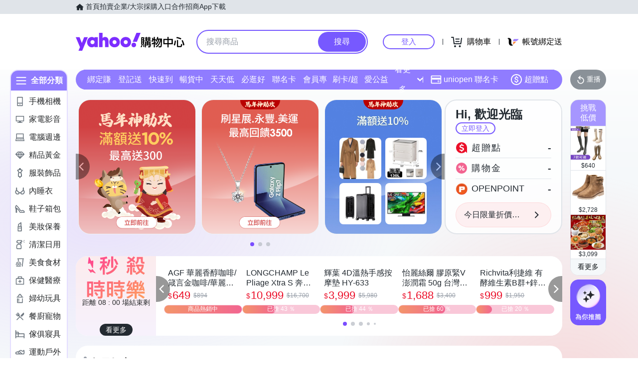

--- FILE ---
content_type: application/javascript; charset=utf-8
request_url: https://bw.scupio.com/ssp/initid.aspx?mode=L&cb=0.018688414917967577&mid=0
body_size: 245
content:
cb({'id':'CLL202601201322459352'});